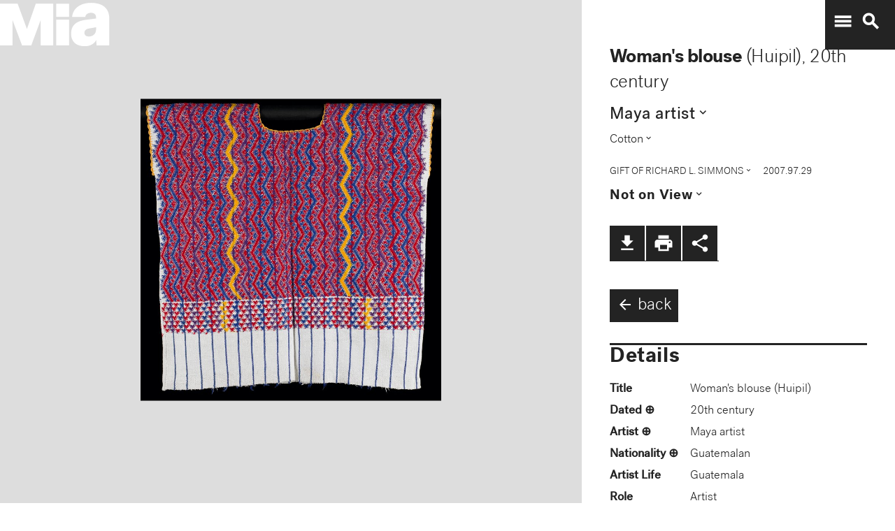

--- FILE ---
content_type: text/plain
request_url: https://mia-dimensions.s3.amazonaws.com/103475/dimensions.svg
body_size: 2727
content:
<svg viewbox="0 0 400 320" class="dimension-view"><rect x="20" y="20.12643783138526" width="262.8508410349244" height="279.87356216861474" class="edge"></rect><line x1="20" y1="20.12643783138526" x2="20.126437831385296" y2="19.999999999999943" class="edge"></line><line x1="282.8508410349244" y1="20.12643783138526" x2="282.9772788663097" y2="19.999999999999943" class="edge"></line><line x1="282.8508410349244" y1="300" x2="282.9772788663097" y2="299.8735621686147" class="edge"></line><line x1="20.126437831385296" y1="19.999999999999943" x2="282.9772788663097" y2="19.999999999999943" class="edge"></line><line x1="282.9772788663097" y1="19.999999999999943" x2="282.9772788663097" y2="299.8735621686147" class="edge"></line><text x="151.4254205174622" y="296" text-anchor="middle">73.5 cm</text><text x="280.8508410349244" y="160.06321891569263" text-anchor="end">78.3 cm</text><text x="40.063218915692644" y="20.063218915692612" text-anchor="start">1 mm</text><g fill-rule="evenodd" transform="translate(302.8508410349244,276.0394471437552)">
      <g class="tennis-ball" transform="scale(0.08557340305801717,0.08557340305801717)">
        <circle class="ball" cx="140.5" cy="140.5" r="139.5"></circle>
        <path class="line" d="M35.4973996,48.6564543 C42.5067217,75.8893541 47.1024057,103.045405 48.5071593,129.267474 C49.2050919,142.295548 49.1487206,156.313997 48.4007524,171.179475 C47.3170518,192.717458 44.831768,215.405368 41.2689042,238.548172 C44.0920595,241.405174 47.0377013,244.140872 50.0973089,246.746747 C54.274085,220.981656 57.1814249,195.664391 58.388118,171.681997 C59.152645,156.487423 59.2103921,142.12682 58.4928407,128.732526 C56.9456805,99.8522041 51.6525537,69.9875212 43.5965239,40.1505937 C40.7799535,42.8710386 38.077622,45.7089492 35.4973996,48.6564543 L35.4973996,48.6564543 Z"></path>
        <path class="line" d="M209.929126,19.4775696 C207.210255,20.7350524 204.523231,22.0798819 201.877774,23.5155872 C185.816543,32.2321125 172.62404,43.5997536 163.365582,57.9858795 C152.309799,75.1647521 147.361062,95.9365435 149.519284,120.438716 C153.246233,162.750546 177.6149,202.948254 215.783496,239.999593 C219.369774,243.480895 223.018502,246.874207 226.714223,250.176799 C229.361836,248.092694 231.93214,245.91478 234.420126,243.648068 C230.467945,240.143617 226.570656,236.534305 222.748767,232.824289 C186.140739,197.287837 162.958794,159.047704 159.480716,119.561284 C157.514766,97.2419721 161.935618,78.6859198 171.774644,63.3976879 C180.045966,50.5454103 191.971382,40.2695847 206.647666,32.3046788 C211.02518,29.9289759 215.539302,27.8153877 220.133919,25.9481492 C216.833521,23.6494818 213.429097,21.4897954 209.929126,19.4775696 L209.929126,19.4775696 Z"></path>
    </g></g></svg>